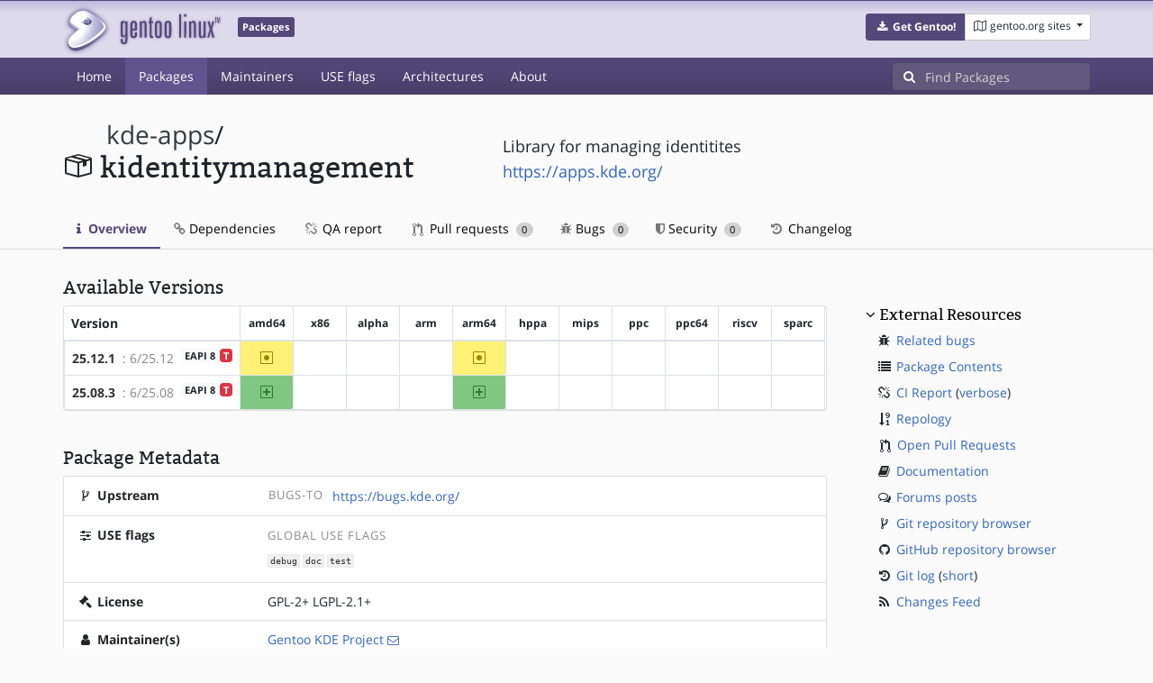

--- FILE ---
content_type: text/html; charset=utf-8
request_url: https://packages.gentoo.org/packages/kde-apps/kidentitymanagement
body_size: 4536
content:
<!doctype html><html lang="en"><head><title>kde-apps/kidentitymanagement – Gentoo Packages</title><meta charset="utf-8"><meta name="viewport" content="width=device-width, initial-scale=1.0"><meta name="theme-color" content="#54487a"><meta name="description" content="Gentoo Packages Database"><script src="/assets/application.js"></script><link rel="icon" href="https://packages.gentoo.org/favicon.ico" type="image/x-icon"><link rel="stylesheet" href="/assets/stylesheets.css"></head><body><header><div class="site-title"><div class="container"><div class="row justify-content-between"><div class="logo"><a href="/" title="Back to the homepage" class="site-logo"><img src="https://assets.gentoo.org/tyrian/site-logo.png" alt="Gentoo" srcset="https://assets.gentoo.org/tyrian/site-logo.svg"></a> <span class="site-label">Packages</span></div><div class="site-title-buttons"><div class="btn-group btn-group-sm"><a href="https://get.gentoo.org/" role="button" class="btn get-gentoo"><span class="fa fa-fw fa-download"></span> <strong>Get Gentoo!</strong></a><div class="btn-group btn-group-sm"><a class="btn gentoo-org-sites dropdown-toggle" data-toggle="dropdown" data-target="#" href="#"><span class="fa fa-fw fa-map-o"></span> <span class="d-none d-sm-inline">gentoo.org sites</span> <span class="caret"></span></a><div class="dropdown-menu dropdown-menu-right"><a class="dropdown-item" href="https://www.gentoo.org/" title="Main Gentoo website"><span class="fa fa-home fa-fw"></span> gentoo.org</a> <a class="dropdown-item" href="https://wiki.gentoo.org/" title="Find and contribute documentation"><span class="fa fa-file-text-o fa-fw"></span> Wiki</a> <a class="dropdown-item" href="https://bugs.gentoo.org/" title="Report issues and find common issues"><span class="fa fa-bug fa-fw"></span> Bugs</a> <a class="dropdown-item" href="https://forums.gentoo.org/" title="Discuss with the community"><span class="fa fa-comments-o fa-fw"></span> Forums</a> <a class="dropdown-item" href="https://packages.gentoo.org/" title="Find software for your Gentoo"><span class="fa fa-hdd-o fa-fw"></span> Packages</a><div class="dropdown-divider"></div><a class="dropdown-item" href="https://planet.gentoo.org/" title="Find out what's going on in the developer community"><span class="fa fa-rss fa-fw"></span> Planet</a> <a class="dropdown-item" href="https://archives.gentoo.org/" title="Read up on past discussions"><span class="fa fa-archive fa-fw"></span> Archives</a> <a class="dropdown-item" href="https://sources.gentoo.org/" title="Browse our source code"><span class="fa fa-code fa-fw"></span> Sources</a><div class="dropdown-divider"></div><a class="dropdown-item" href="https://infra-status.gentoo.org/" title="Get updates on the services provided by Gentoo"><span class="fa fa-server fa-fw"></span> Infra Status</a></div></div></div></div></div></div></div><nav class="tyrian-navbar navbar navbar-dark navbar-expand-lg bg-primary" role="navigation"><div class="container"><div class="navbar-header"><button class="navbar-toggler" type="button" data-toggle="collapse" data-target="#navbar-main-collapse" aria-controls="navbar-main-collapse" aria-expanded="false" aria-label="Toggle navigation"><span class="navbar-toggler-icon"></span></button></div><div class="collapse navbar-collapse navbar-main-collapse" id="navbar-main-collapse"><ul class="navbar-nav mr-auto"><li class="nav-item"><a class="nav-link" href="/">Home</a></li><li class="nav-item active"><a class="nav-link" href="/categories">Packages</a></li><li class="nav-item"><a class="nav-link" href="/maintainers">Maintainers</a></li><li class="nav-item"><a class="nav-link" href="/useflags">USE flags</a></li><li class="nav-item"><a class="nav-link" href="/arches">Architectures</a></li><li class="nav-item"><a class="nav-link" href="/about">About</a></li></ul><form class="form-inline inlinesearch" role="search" action="/packages/search" method="get"><div class="input-group"><div class="input-group-prepend"><span class="input-group-text" id="basic-addon1"><i class="fa fa-search" aria-hidden="true"></i></span></div><input class="form-control" name="q" type="text" placeholder="Find Packages" aria-label="Find Packages"></div></form></div></div></nav></header><div class="kk-header-container"><div class="container"><div class="row"><div class="col-12"><div class="row mt-3"><div class="col-md-5"><h1 class="stick-top kk-package-title" id="package-title" data-atom="kde-apps/kidentitymanagement" data-category="kde-apps" data-name="kidentitymanagement"><small class="kk-package-cat"><a href="/categories/kde-apps" class="text-dark">kde-apps</a>/</small><div><svg height="32" class="octicon octicon-package right left kk-package-icon" aria-label="Package icon" viewBox="0 0 16 16" version="1.1" width="32" role="img"><path fill-rule="evenodd" d="M1 4.27v7.47c0 .45.3.84.75.97l6.5 1.73c.16.05.34.05.5 0l6.5-1.73c.45-.13.75-.52.75-.97V4.27c0-.45-.3-.84-.75-.97l-6.5-1.74a1.4 1.4 0 0 0-.5 0L1.75 3.3c-.45.13-.75.52-.75.97zm7 9.09l-6-1.59V5l6 1.61v6.75zM2 4l2.5-.67L11 5.06l-2.5.67L2 4zm13 7.77l-6 1.59V6.61l2-.55V8.5l2-.53V5.53L15 5v6.77zm-2-7.24L6.5 2.8l2-.53L15 4l-2 .53z"></path></svg><div class="kk-package-name">kidentitymanagement</div></div></h1></div><div class="col-md-7"><p class="lead kk-package-maindesc">Library for managing identitites</p><p class="kk-package-homepage"><a href="https://apps.kde.org/">https://apps.kde.org/</a></p></div><div class="col-md-12 pt-4 mt-1"><nav class="nav kk-package-nav"><a class="nav-link active" href="/packages/kde-apps/kidentitymanagement"><i class="fa fa-info mr-1" aria-hidden="true"></i> Overview </a><a class="nav-link" href="/packages/kde-apps/kidentitymanagement/dependencies"><i class="fa fa-link" aria-hidden="true"></i> Dependencies </a><a class="nav-link" href="/packages/kde-apps/kidentitymanagement/qa-report"><i class="fa fa-fw fa-chain-broken" aria-hidden="true"></i> QA report </a><a class="nav-link" href="/packages/kde-apps/kidentitymanagement/pull-requests"><i class="octicon octicon-git-pull-request opticon-resource-icon ml-1" aria-hidden="true"></i> Pull requests <span class="ml-1 badge badge-pill kk-misc-badge">0</span></a><a class="nav-link" href="/packages/kde-apps/kidentitymanagement/bugs"><i class="fa fa-bug" aria-hidden="true"></i> Bugs <span class="ml-1 badge badge-pill kk-misc-badge">0</span></a><a class="nav-link" href="/packages/kde-apps/kidentitymanagement/security"><i class="fa fa-shield" aria-hidden="true"></i> Security <span class="ml-1 badge badge-pill kk-misc-badge">0</span></a><a class="nav-link" href="/packages/kde-apps/kidentitymanagement/changelog"><i class="fa fa-fw fa-history" aria-hidden="true"></i> Changelog </a></nav></div></div></div></div></div></div><div class="tab-content" id="myTabContent"><div class="container mb-5 tab-pane fade show active" id="overview" role="tabpanel" aria-labelledby="overview-tab"><div class="row"><div class="col-md-9"><h3 class="mb-2">Available Versions</h3><div class="card mb-4 rounded"><svg style="display: none" version="1.1"><defs><symbol id="svg-ver-mask" viewBox="0 0 14 16"><path fill-rule="evenodd" d="M13 1H1c-.55 0-1 .45-1 1v12c0 .55.45 1 1 1h12c.55 0 1-.45 1-1V2c0-.55-.45-1-1-1zm0 13H1V2h12v12zm-8.5-2H3v-1.5L9.5 4H11v1.5L4.5 12z"></path></symbol> <symbol id="svg-ver-testing" viewBox="0 0 14 16"><path fill-rule="evenodd" d="M13 1H1c-.55 0-1 .45-1 1v12c0 .55.45 1 1 1h12c.55 0 1-.45 1-1V2c0-.55-.45-1-1-1zm0 13H1V2h12v12zM4 8c0-1.66 1.34-3 3-3s3 1.34 3 3-1.34 3-3 3-3-1.34-3-3z"></path></symbol> <symbol id="svg-ver-unavailable" viewBox="0 0 14 16"><path fill-rule="evenodd" d="M13 1H1c-.55 0-1 .45-1 1v12c0 .55.45 1 1 1h12c.55 0 1-.45 1-1V2c0-.55-.45-1-1-1zm0 13H1V2h12v12zm-2-5H3V7h8v2z"></path></symbol> <symbol id="svg-ver-stable" viewBox="0 0 14 16"><path fill-rule="evenodd" d="M13 1H1c-.55 0-1 .45-1 1v12c0 .55.45 1 1 1h12c.55 0 1-.45 1-1V2c0-.55-.45-1-1-1zm0 13H1V2h12v12zM6 9H3V7h3V4h2v3h3v2H8v3H6V9z"></path></symbol></defs></svg><div class="table-responsive border-0"><table class="table table-bordered kk-versions-table mb-0 overflow-hidden border-0"><thead class="border-0"><tr class="border-0"><th class="kk-version border-left-0 border-top-0">Version</th><th class="kk-keyword-header kk-keyword border-left-0 border-top-0">amd64</th><th class="kk-keyword-header kk-keyword border-left-0 border-top-0">x86</th><th class="kk-keyword-header kk-keyword border-left-0 border-top-0">alpha</th><th class="kk-keyword-header kk-keyword border-left-0 border-top-0">arm</th><th class="kk-keyword-header kk-keyword border-left-0 border-top-0">arm64</th><th class="kk-keyword-header kk-keyword border-left-0 border-top-0">hppa</th><th class="kk-keyword-header kk-keyword border-left-0 border-top-0">mips</th><th class="kk-keyword-header kk-keyword border-left-0 border-top-0">ppc</th><th class="kk-keyword-header kk-keyword border-left-0 border-top-0">ppc64</th><th class="kk-keyword-header kk-keyword border-left-0 border-top-0">riscv</th><th class="kk-keyword-header kk-keyword border-left-0 border-top-0">sparc</th></tr></thead> <tbody><tr><td class="kk-version"><strong><a class="kk-ebuild-link" href="https://gitweb.gentoo.org/repo/gentoo.git/tree/kde-apps/kidentitymanagement/kidentitymanagement-25.12.1.ebuild">25.12.1</a></strong> <span class="kk-slot" title="SLOT=&#34;6/25.12&#34;"> : 6/25.12</span> <span class="badge badge-danger kk-restrict-label" title="The following features are restricted: test ">T</span> <span class="badge badge-light kk-eapi-label">EAPI 8</span></td><td class="kk-keyword kk-keyword-testing" title="25.12.1 is testing on amd64"><svg height="16" class="octicon octicon-diff-modified" version="1.1" width="14" aria-hidden="true"><use href="#svg-ver-testing" xlink:href="#svg-ver-testing"></use></svg> <span class="sr-only">~amd64</span></td><td class="kk-keyword kk-keyword-unkown" title="25.12.1 is unknown on x86"><span class="sr-only">?x86</span></td><td class="kk-keyword kk-keyword-unkown" title="25.12.1 is unknown on alpha"><span class="sr-only">?alpha</span></td><td class="kk-keyword kk-keyword-unkown" title="25.12.1 is unknown on arm"><span class="sr-only">?arm</span></td><td class="kk-keyword kk-keyword-testing" title="25.12.1 is testing on arm64"><svg height="16" class="octicon octicon-diff-modified" version="1.1" width="14" aria-hidden="true"><use href="#svg-ver-testing" xlink:href="#svg-ver-testing"></use></svg> <span class="sr-only">~arm64</span></td><td class="kk-keyword kk-keyword-unkown" title="25.12.1 is unknown on hppa"><span class="sr-only">?hppa</span></td><td class="kk-keyword kk-keyword-unkown" title="25.12.1 is unknown on mips"><span class="sr-only">?mips</span></td><td class="kk-keyword kk-keyword-unkown" title="25.12.1 is unknown on ppc"><span class="sr-only">?ppc</span></td><td class="kk-keyword kk-keyword-unkown" title="25.12.1 is unknown on ppc64"><span class="sr-only">?ppc64</span></td><td class="kk-keyword kk-keyword-unkown" title="25.12.1 is unknown on riscv"><span class="sr-only">?riscv</span></td><td class="kk-keyword kk-keyword-unkown" title="25.12.1 is unknown on sparc"><span class="sr-only">?sparc</span></td></tr><tr><td class="kk-version"><strong><a class="kk-ebuild-link" href="https://gitweb.gentoo.org/repo/gentoo.git/tree/kde-apps/kidentitymanagement/kidentitymanagement-25.08.3.ebuild">25.08.3</a></strong> <span class="kk-slot" title="SLOT=&#34;6/25.08&#34;"> : 6/25.08</span> <span class="badge badge-danger kk-restrict-label" title="The following features are restricted: test ">T</span> <span class="badge badge-light kk-eapi-label">EAPI 8</span></td><td class="kk-keyword kk-keyword-stable" title="25.08.3 is stable on amd64"><svg height="16" class="octicon octicon-diff-added" version="1.1" width="14" aria-hidden="true"><use href="#svg-ver-stable" xlink:href="#svg-ver-stable"></use></svg> <span class="sr-only">amd64</span></td><td class="kk-keyword kk-keyword-unkown" title="25.08.3 is unknown on x86"><span class="sr-only">?x86</span></td><td class="kk-keyword kk-keyword-unkown" title="25.08.3 is unknown on alpha"><span class="sr-only">?alpha</span></td><td class="kk-keyword kk-keyword-unkown" title="25.08.3 is unknown on arm"><span class="sr-only">?arm</span></td><td class="kk-keyword kk-keyword-stable" title="25.08.3 is stable on arm64"><svg height="16" class="octicon octicon-diff-added" version="1.1" width="14" aria-hidden="true"><use href="#svg-ver-stable" xlink:href="#svg-ver-stable"></use></svg> <span class="sr-only">arm64</span></td><td class="kk-keyword kk-keyword-unkown" title="25.08.3 is unknown on hppa"><span class="sr-only">?hppa</span></td><td class="kk-keyword kk-keyword-unkown" title="25.08.3 is unknown on mips"><span class="sr-only">?mips</span></td><td class="kk-keyword kk-keyword-unkown" title="25.08.3 is unknown on ppc"><span class="sr-only">?ppc</span></td><td class="kk-keyword kk-keyword-unkown" title="25.08.3 is unknown on ppc64"><span class="sr-only">?ppc64</span></td><td class="kk-keyword kk-keyword-unkown" title="25.08.3 is unknown on riscv"><span class="sr-only">?riscv</span></td><td class="kk-keyword kk-keyword-unkown" title="25.08.3 is unknown on sparc"><span class="sr-only">?sparc</span></td></tr></tbody></table></div></div><h3 class="pt-3 mb-2">Package Metadata</h3><div class="card border-0 mb-3"><ul class="list-group kk-metadata-list"><li class="kk-metadata-item list-group-item"><div class="row"><div class="col-xs-12 col-md-3 kk-metadata-key"><span class="fa fa-fw fa-code-fork"></span> Upstream</div><div class="col-xs-12 col-md-9"><table><tr><td><span class="kk-useflag-group float-right mr-2">Bugs-To</span></td><td><a href="https://bugs.kde.org/">https://bugs.kde.org/</a></td></tr></table></div></div></li><li class="kk-metadata-item list-group-item"><div class="row"><div class="col-xs-12 col-md-3 kk-metadata-key"><span class="fa fa-fw fa-sliders"></span> USE flags</div><div class="col-xs-12 col-md-9"><span class="kk-useflag-group">Global Use Flags</span><ul class="kk-useflag-container kk-useflag-container-few"><li class="kk-useflag"><a title="Enable extra debug codepaths, like asserts and extra output. If you want to get meaningful backtraces see https://wiki.gentoo.org/wiki/Project:Quality_Assurance/Backtraces" data-toggle="tooltip" href="/useflags/debug">debug</a></li><li class="kk-useflag"><a title="Add extra documentation (API, Javadoc, etc). It is recommended to enable per package instead of globally" data-toggle="tooltip" href="/useflags/doc">doc</a></li><li class="kk-useflag"><a title="Enable dependencies and/or preparations necessary to run tests (usually controlled by FEATURES=test but can be toggled independently)" data-toggle="tooltip" href="/useflags/test">test</a></li></ul></div></div></li><li class="kk-metadata-item list-group-item"><div class="row"><div class="col-xs-12 col-md-3 kk-metadata-key"><span class="fa fa-fw fa-legal"></span> License</div><div class="col-xs-12 col-md-9">GPL-2+ LGPL-2.1+</div></div></li><li class="kk-metadata-item list-group-item"><div class="row"><div class="col-xs-12 col-md-3 kk-metadata-key"><span class="fa fa-fw fa-user"></span> Maintainer(s)</div><div class="col-xs-12 col-md-9"> <a title="Gentoo KDE Project" href="/maintainer/kde@gentoo.org">Gentoo KDE Project</a> <a href="mailto:kde@gentoo.org"><i class="fa fa-envelope-o" style="font-size: .925em;" aria-hidden="true"></i></a></div></div></li></ul></div></div><div class="col-md-3 pl-4 pt-4 mt-2"><h4 class="mb-2 ml-1"><a class="collapseLink" style="color:#000000;" data-toggle="collapse" href="#collapseExternalResources" role="button" aria-expanded="false" aria-controls="collapseExternalResources">External Resources</a></h4><div class="collapse show" id="collapseExternalResources"><dl class="ml-3"><dd><span class="fa fa-fw fa-bug"></span> <a href="https://bugs.gentoo.org/buglist.cgi?quicksearch=kde-apps/kidentitymanagement" class="" target="_blank">Related bugs</a></dd><dd><span class="fa fa-fw fa-list"></span> <a href="https://www.portagefilelist.de/index.php?p=packages&amp;ps=kidentitymanagement" class="" target="_blank">Package Contents</a></dd><dd><span class="fa fa-fw fa-chain-broken"></span> <a href="https://qa-reports.gentoo.org/output/gentoo-ci/output.html;pkg=kde-apps:kidentitymanagement" title="CI report" target="_blank">CI Report</a> (<a href="https://qa-reports.gentoo.org/output/gentoo-ci/output.verbose.html;pkg=kde-apps:kidentitymanagement" title="Verbose CI report" target="_blank">verbose</a>)</dd><dd><span class="fa fa-fw fa-sort-numeric-desc"></span> <a href="https://repology.org/tools/project-by?repo=gentoo&amp;name_type=srcname&amp;target_page=project_versions&amp;name=kde-apps/kidentitymanagement" target="_blank">Repology</a></dd><dd><span class="octicon octicon-git-pull-request opticon-resource-icon ml-1"></span> <a href="https://github.com/gentoo/gentoo/pulls?q=is%3Apr+is%3Aopen+in%3Atitle+kde-apps/kidentitymanagement" target="_blank">Open Pull Requests</a></dd><dd><span class="fa fa-fw fa-book"></span> <a href="https://wiki.gentoo.org/wiki/Special:Search/kidentitymanagement" target="_blank">Documentation</a></dd><dd><span class="fa fa-fw fa-comments-o"></span> <a href="https://forums.gentoo.org/search.php?search_terms=all&amp;show_results=topics&amp;search_keywords=kidentitymanagement&amp;mode=results" target="_blank">Forums posts</a></dd><dd><span class="fa fa-fw fa-code-fork"></span> <a href="https://gitweb.gentoo.org/repo/gentoo.git/tree/kde-apps/kidentitymanagement" target="_blank">Git repository browser</a></dd><dd><span class="fa fa-fw fa-github"></span> <a href="https://github.com/gentoo/gentoo/tree/master/kde-apps/kidentitymanagement" target="_blank">GitHub repository browser</a></dd><dd><span class="fa fa-fw fa-history"></span> <a href="https://gitweb.gentoo.org/repo/gentoo.git/log/kde-apps/kidentitymanagement?showmsg=1" title="Git log" target="_blank">Git log</a> (<a href="https://gitweb.gentoo.org/repo/gentoo.git/log/kde-apps/kidentitymanagement" title="Short git log" target="_blank">short</a>)</dd><dd><span class="fa fa-fw fa-rss"></span> <a href="https://gitweb.gentoo.org/repo/gentoo.git/atom/kde-apps/kidentitymanagement?h=master" target="_blank">Changes Feed</a></dd></dl></div></div></div></div></div><footer style="background-color: #fafafa; box-shadow:none!important;"><div class="container pt-4" style="border-top: 1px solid #dddddd;"><div class="row"><div class="col-2 col-sm-2 col-md-2"><ul class="footerlinks three-icons"><li><a href="https://twitter.com/gentoo" title="@Gentoo on Twitter"><span class="fa fa-twitter fa-fw"></span></a></li><li><a href="https://www.facebook.com/gentoo.org" title="Gentoo on Facebook"><span class="fa fa-facebook fa-fw"></span></a></li><li><a href="https://www.reddit.com/r/Gentoo/" title="Gentoo on Reddit"><span class="fa fa-reddit-alien fa-fw"></span></a></li></ul></div><div class="col-8 col-sm-8 col-md-8"><strong>&copy; 2001&ndash;2025 Gentoo Authors</strong><br><small>Gentoo is a trademark of the Gentoo Foundation, Inc. and of Förderverein Gentoo e.V. The contents of this document, unless otherwise expressly stated, are licensed under the <a href="https://creativecommons.org/licenses/by-sa/4.0/" rel="license">CC-BY-SA-4.0</a> license. The <a href="https://www.gentoo.org/inside-gentoo/foundation/name-logo-guidelines.html">Gentoo Name and Logo Usage Guidelines</a> apply.</small></div><div class="col-2 col-sm-2 col-md-2 text-right"><strong><a class="text-dark" href="https://www.gentoo.org/inside-gentoo/contact/">Contact</a></strong><br><small>v1.0.3</small></div></div></div></footer></body></html>